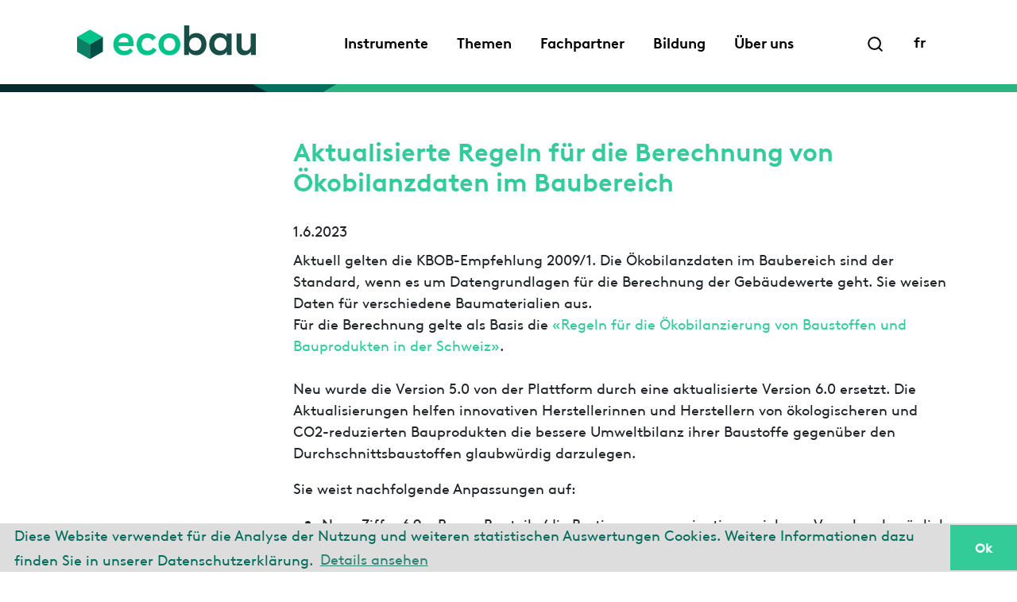

--- FILE ---
content_type: text/html;charset=UTF-8
request_url: https://www.ecobau.ch/index.cfm?Nav=29&ID=380
body_size: 20999
content:
<!DOCTYPE html>
<html lang="de">
	<head>
	<title>ecobau / News</title> 
	<meta   content="width=device-width,initial-scale=1,user-scalable=yes" name="viewport"  >
	
	<meta   content="IE=edge" http-equiv="X-UA-Compatible" name="ieSettings"  >
	
	<meta   content="ecobau" name="description"  >
	
	<meta   CHARSET="UTF-8" name="language"  >
	
	<link   rel="shortcut icon" HREF="/resources/favicon.ico" POS="100" TYPE="image/x-icon" NAME="favicon"  >
	
	<link   rel="stylesheet" href="https://cdn.jsdelivr.net/npm/bootstrap-icons@1.4.0/font/bootstrap-icons.css" pos="2" type="text/css" name="bootstrap-icons"  >
	
	<link   rel="stylesheet" href="https://cdn.datatables.net/v/bs4/dt-1.10.23/datatables.min.css" pos="3" type="text/css" name="datatables"  >
	
	<link   rel="stylesheet" href="https://cdn.jsdelivr.net/npm/cookieconsent@3/build/cookieconsent.min.css" pos="4" type="text/css" name="cookieconsent"  >
	
	<link   rel="stylesheet" href="https://www.ecobau.ch/styles/ecobau.css" pos="5" type="text/css" name="ecobau"  >
	
	<script   pos="1" src="https://code.jquery.com/jquery-3.6.0.min.js" name="jquery"  ></script>
	
	<script   pos="2" src="https://www.ecobau.ch/js/bootstrap.min.js" name="bootstrap"  ></script>
	
	<script   pos="3" src="https://cdn.datatables.net/v/bs4/dt-1.10.23/datatables.min.js" name="datatables"  ></script>
	
	<script   data-cfasync="false" pos="4" src="https://cdn.jsdelivr.net/npm/cookieconsent@3/build/cookieconsent.min.js" name="cookieconsent"  ></script>
	
	<script   pos="5" src="/system/system.js" name="onsiteCMS"  ></script>
	
	
<script type="text/javascript">
	function osBodyLoad() {
		setFocus();
	}
</script>
</head>
	
<body class="wafbody ecobau">

<header class="fixed-top">
	<div class="container d-none d-lg-block">
		<nav class="navbar">
			<div class="container-fluid">
				<a class="navbar-brand" href="https://www.ecobau.ch/de/home"><img src="https://www.ecobau.ch/images/logo.svg" alt="ecobau"></a>
				<div class="ms-auto me-5">
					<div class="collapse multi-collapse" id="searchForm">
						<form method="post" action="https://www.ecobau.ch/de/home/suche">
							<input class="search" name="textSearchCriteria" placeholder="Suchbegriff eingeben" />
						</form>
					</div>
					<ul class="nav collapse multi-collapse show" id="mainnav">
						<li class="nav-item "><a class="nav-link" href="https://www.ecobau.ch/de/instrumente">Instrumente</a></li><li class="nav-item "><a class="nav-link" href="https://www.ecobau.ch/de/themen">Themen</a></li><li class="nav-item "><a class="nav-link" href="https://www.ecobau.ch/de/fachpartner">Fachpartner</a></li><li class="nav-item "><a class="nav-link" href="https://www.ecobau.ch/de/bildung">Bildung</a></li><li class="nav-item "><a class="nav-link" href="https://www.ecobau.ch/de/ueber-uns">Über uns</a></li> 
					</ul>
				</div>
				<div class="d-flex">
	  				<a class="nav-link"
						href="https://www.ecobau.ch/#searchForm"
						aria-controls="searchform mainnav"
						data-bs-target=".multi-collapse"
						data-bs-toggle="collapse">
						<img class="search" src="https://www.ecobau.ch/images/search.svg" alt="Search"></a>

					<a class="nav-link" href="https://www.ecobau.ch/index.cfm?Nav=29&ID=380&Action=setlanguage&ActionParams=Language&ActionValues=f">fr</a>
				</div>
			</div>
		</nav>
	</div>
	<div class="container d-block d-lg-none">
		<nav class="navbar">
			<div class="container-fluid">
				<a class="navbar-brand" href="https://www.ecobau.ch/de/home"><img src="https://www.ecobau.ch/images/logo.svg" alt="ecobau"></a>

				<button class="navbar-toggler collapsed" type="button" data-bs-toggle="collapse" data-bs-target="#navbarNav" aria-controls="navbarNav" aria-expanded="false" aria-label="Toggle navigation">
					<img class="menu" src="https://www.ecobau.ch/images/menu.svg" alt="Navigation">
					<img class="close" src="https://www.ecobau.ch/images/close.svg" alt="Navigation">
				</button>
				<div class="collapse navbar-collapse" id="navbarNav">
					<ul class="nav navbar-nav">
						<li class="nav-item dropdown level1 mt-3"><a href="https://www.ecobau.ch/de/instrumente" class="nav-link  d-inline">Instrumente</a> <a href="https://www.ecobau.ch/de/instrumente" class="nav-link dropdown-toggle d-inline" data-bs-toggle="dropdown"><b class="caret"></b></a><ul class="dropdown-menu"><li class="nav-item level2"><a href="https://www.ecobau.ch/de/instrumente/minergie-eco" class="dropdown-item ">Minergie-ECO</a></li><li class="nav-item  level3"><a href="https://www.ecobau.ch/de/instrumente/minergie-eco/neuer-zusatz-eco-ab-2024" class="dropdown-item">Neuer Zusatz ECO ab 2024</a></li><li class="nav-item level2"><a href="https://www.ecobau.ch/de/instrumente/graue-energie---co2" class="dropdown-item ">Graue Energie / CO2</a></li><li class="nav-item level2"><a href="https://www.ecobau.ch/de/instrumente/ecobkp" class="dropdown-item ">ecoBKP</a></li><li class="nav-item  level3"></li><li class="nav-item  level3"><a href="https://www.ecobau.ch/de/instrumente/ecobkp/leitfaden" class="dropdown-item">Leitfaden</a></li><li class="nav-item  level3"><a href="https://www.ecobau.ch/de/instrumente/ecobkp/quellenverzeichnis" class="dropdown-item">Quellenverzeichnis</a></li><li class="nav-item  level3"><a href="https://www.ecobau.ch/de/instrumente/ecobkp/abkuerzungsverzeichnis" class="dropdown-item">Abkürzungsverzeichnis</a></li><li class="nav-item level2"><a href="https://www.ecobau.ch/de/instrumente/ecodevis" class="dropdown-item ">ecoDevis</a></li><li class="nav-item  level3"></li><li class="nav-item  level3"><a href="https://www.ecobau.ch/de/instrumente/ecodevis/leitfaden" class="dropdown-item">Leitfaden</a></li><li class="nav-item  level3"><a href="https://www.ecobau.ch/de/instrumente/ecodevis/quellenverzeichnis" class="dropdown-item">Quellenverzeichnis</a></li><li class="nav-item  level3"><a href="https://www.ecobau.ch/de/instrumente/ecodevis/abkuerzungsverzeichnis" class="dropdown-item">Abkürzungsverzeichnis</a></li><li class="nav-item level2"><a href="https://www.ecobau.ch/de/instrumente/ecoprodukte" class="dropdown-item ">ecoProdukte</a></li><li class="nav-item  level3"><a href="https://www.ecobau.ch/de/instrumente/ecoprodukte/leitfaden" class="dropdown-item">Leitfaden</a></li><li class="nav-item  level3"><a href="https://www.ecobau.ch/de/instrumente/ecoprodukte/bestimmungen" class="dropdown-item">Bestimmungen</a></li><li class="nav-item  level3"><a href="https://www.ecobau.ch/de/instrumente/ecoprodukte/hilfsmittel" class="dropdown-item">Hilfsmittel</a></li><li class="nav-item level2"><a href="https://www.ecobau.ch/de/instrumente/gebaeudecheck" class="dropdown-item ">Gebäudecheck</a></li><li class="nav-item level2"><a href="https://www.ecobau.ch/de/instrumente/zirkulaeres-bauen" class="dropdown-item ">Zirkuläres Bauen</a></li><li class="nav-item level2"><a href="https://www.ecobau.ch/de/instrumente/oekobilanzen" class="dropdown-item ">Ökobilanzen</a></li><li class="nav-item  level3"><a href="https://www.ecobau.ch/de/instrumente/oekobilanzen/fuer-planende" class="dropdown-item">Für Planende</a></li><li class="nav-item  level3"><a href="https://www.ecobau.ch/de/instrumente/oekobilanzen/fuer-produkthersteller" class="dropdown-item">Für Produkthersteller</a></li><li class="nav-item  level3"><a href="https://www.ecobau.ch/de/instrumente/oekobilanzen/fuer-softwareentwickler" class="dropdown-item">Für Softwareentwickler</a></li><li class="nav-item  level3"><a href="https://www.ecobau.ch/de/instrumente/oekobilanzen/organisation-plattform-oekobilanzdaten-im-baubereich" class="dropdown-item">Organisation Plattform Ökobilanzdaten im Baubereich</a></li><li class="nav-item  level3"><a href="https://www.ecobau.ch/de/instrumente/oekobilanzen/hintergrundinformationen" class="dropdown-item">Hintergrundinformationen</a></li><li class="nav-item level2"><a href="https://www.ecobau.ch/de/instrumente/nachhaltiges-bauen" class="dropdown-item ">Nachhaltiges Bauen</a></li><li class="nav-item  level3"><a href="https://www.ecobau.ch/de/instrumente/nachhaltiges-bauen/verstaendigungsnorm-sia-112-1" class="dropdown-item">Verständigungsnorm SIA 112/1</a></li><li class="nav-item  level3"><a href="https://www.ecobau.ch/de/instrumente/nachhaltiges-bauen/snbs" class="dropdown-item">SNBS</a></li><li class="nav-item  level3"><a href="https://www.ecobau.ch/de/instrumente/nachhaltiges-bauen/smeo" class="dropdown-item">SméO</a></li><li class="nav-item level2"><a href="https://www.ecobau.ch/de/instrumente/kbob-empfehlungen" class="dropdown-item ">KBOB Empfehlungen</a></li><li class="nav-item level2"><a href="https://www.ecobau.ch/de/instrumente/glossar" class="dropdown-item ">Glossar</a></li></ul></li><li class="nav-item dropdown level1 mt-3"><a href="https://www.ecobau.ch/de/themen" class="nav-link  d-inline">Themen</a> <a href="https://www.ecobau.ch/de/themen" class="nav-link dropdown-toggle d-inline" data-bs-toggle="dropdown"><b class="caret"></b></a><ul class="dropdown-menu"><li class="nav-item level2"><a href="https://www.ecobau.ch/de/themen/klimastrategie-ecobau" class="dropdown-item ">Klimastrategie ecobau</a></li><li class="nav-item level2"><a href="https://www.ecobau.ch/de/themen/graue-energie" class="dropdown-item ">Graue Energie</a></li><li class="nav-item level2"><a href="https://www.ecobau.ch/de/themen/kreislaufwirtschaft" class="dropdown-item ">Kreislaufwirtschaft</a></li><li class="nav-item level2"><a href="https://www.ecobau.ch/de/themen/methodik-ecobau" class="dropdown-item ">Methodik ecobau</a></li><li class="nav-item  level3"><a href="https://www.ecobau.ch/de/themen/methodik-ecobau/erlaeuterung-methodik-2025" class="dropdown-item">Erläuterung Methodik 2025</a></li><li class="nav-item  level3"><a href="https://www.ecobau.ch/de/themen/methodik-ecobau/archiv" class="dropdown-item">Archiv</a></li><li class="nav-item level2"><a href="https://www.ecobau.ch/de/themen/innenraumklima" class="dropdown-item ">Innenraumklima</a></li><li class="nav-item  level3"><a href="https://www.ecobau.ch/de/themen/innenraumklima/-" class="dropdown-item"> </a></li><li class="nav-item level2"><a href="https://www.ecobau.ch/de/themen/nachhaltige-umgebung" class="dropdown-item ">Nachhaltige Umgebung</a></li><li class="nav-item  level3"><a href="https://www.ecobau.ch/de/themen/nachhaltige-umgebung/wer-macht-was" class="dropdown-item">Wer macht was</a></li><li class="nav-item  level3"><a href="https://www.ecobau.ch/de/themen/nachhaltige-umgebung/vier-stellschrauben-" class="dropdown-item">Vier Stellschrauben </a></li><li class="nav-item level2"><a href="https://www.ecobau.ch/de/themen/tageslicht" class="dropdown-item ">Tageslicht</a></li><li class="nav-item level2"><a href="https://www.ecobau.ch/de/themen/pfas-schadstoffe" class="dropdown-item ">PFAS Schadstoffe</a></li></ul></li><li class="nav-item dropdown level1 mt-3"><a href="https://www.ecobau.ch/de/fachpartner" class="nav-link  d-inline">Fachpartner</a> <a href="https://www.ecobau.ch/de/fachpartner" class="nav-link dropdown-toggle d-inline" data-bs-toggle="dropdown"><b class="caret"></b></a><ul class="dropdown-menu"><li class="nav-item level2"><a href="https://www.ecobau.ch/de/fachpartner/kompetenzen" class="dropdown-item ">Kompetenzen</a></li><li class="nav-item level2"><a href="https://www.ecobau.ch/de/fachpartner/vorteile" class="dropdown-item ">Vorteile</a></li><li class="nav-item level2"><a href="https://www.ecobau.ch/de/fachpartner/bestimmungen" class="dropdown-item ">Bestimmungen</a></li><li class="nav-item level2"><a href="https://www.ecobau.ch/de/fachpartner/anmeldung" class="dropdown-item ">Anmeldung</a></li></ul></li><li class="nav-item dropdown level1 mt-3"><a href="https://www.ecobau.ch/de/bildung" class="nav-link  d-inline">Bildung</a> <a href="https://www.ecobau.ch/de/bildung" class="nav-link dropdown-toggle d-inline" data-bs-toggle="dropdown"><b class="caret"></b></a><ul class="dropdown-menu"><li class="nav-item level2"><a href="https://www.ecobau.ch/de/bildung/-" class="dropdown-item "> </a></li><li class="nav-item level2"><a href="https://www.ecobau.ch/de/bildung/grundkurse" class="dropdown-item ">Grundkurse</a></li><li class="nav-item  level3"><a href="https://www.ecobau.ch/de/bildung/grundkurse/konzepte-fuer-nachhaltiges-bauen" class="dropdown-item">Konzepte für nachhaltiges Bauen</a></li><li class="nav-item  level3"><a href="https://www.ecobau.ch/de/bildung/grundkurse/gesundes-innenraumklima" class="dropdown-item">Gesundes Innenraumklima</a></li><li class="nav-item  level3"><a href="https://www.ecobau.ch/de/bildung/grundkurse/aufgepasst-bei-der-materialwahl" class="dropdown-item">Aufgepasst bei der Materialwahl</a></li><li class="nav-item  level3"><a href="https://www.ecobau.ch/de/bildung/grundkurse/optimierung-eines-planungs--und-bauprojekts-(praxisbeispiel)" class="dropdown-item">Optimierung eines Planungs- und Bauprojekts (Praxisbeispiel)</a></li><li class="nav-item level2"><a href="https://www.ecobau.ch/de/bildung/vertiefungskurse" class="dropdown-item ">Vertiefungskurse</a></li><li class="nav-item  level3"><a href="https://www.ecobau.ch/de/bildung/vertiefungskurse/workshop-zirkulaeres-bauen-mit-objektbesichtigung-g29" class="dropdown-item">Workshop zirkuläres Bauen mit Objektbesichtigung G29</a></li><li class="nav-item  level3"><a href="https://www.ecobau.ch/de/bildung/vertiefungskurse_1" class="dropdown-item"></a></li><li class="nav-item level2"><a href="https://www.ecobau.ch/de/bildung/zmittag-kompakt" class="dropdown-item ">Zmittag kompakt</a></li><li class="nav-item  level3"><a href="https://www.ecobau.ch/de/bildung/zmittag-kompakt/archiv" class="dropdown-item">Archiv</a></li><li class="nav-item level2"><a href="https://www.ecobau.ch/de/bildung/-_1" class="dropdown-item "> </a></li></ul></li><li class="nav-item dropdown level1 mt-3"><a href="https://www.ecobau.ch/de/ueber-uns" class="nav-link  d-inline">Über uns</a> <a href="https://www.ecobau.ch/de/ueber-uns" class="nav-link dropdown-toggle d-inline" data-bs-toggle="dropdown"><b class="caret"></b></a><ul class="dropdown-menu"><li class="nav-item level2"><a href="https://www.ecobau.ch/de/ueber-uns/code-of-conduct_1" class="dropdown-item "></a></li><li class="nav-item level2"><a href="https://www.ecobau.ch/de/ueber-uns/code-of-conduct" class="dropdown-item "></a></li><li class="nav-item level2"><a href="https://www.ecobau.ch/de/ueber-uns/vorstand-" class="dropdown-item ">Vorstand </a></li><li class="nav-item level2"><a href="https://www.ecobau.ch/de/ueber-uns/geschaeftsstellen_1" class="dropdown-item ">Geschäftsstellen</a></li><li class="nav-item  level3"><a href="https://www.ecobau.ch/de/ueber-uns/geschaeftsstellen" class="dropdown-item"></a></li><li class="nav-item level2"><a href="https://www.ecobau.ch/de/ueber-uns/mitglied-werden" class="dropdown-item ">Mitglied werden</a></li><li class="nav-item level2"><a href="https://www.ecobau.ch/de/ueber-uns/mitglieder" class="dropdown-item ">Mitglieder</a></li><li class="nav-item level2"><a href="https://www.ecobau.ch/de/ueber-uns/jahresberichte" class="dropdown-item ">Jahresberichte</a></li></ul></li> 

						<li class="nav-item level1 mt-5"><a href="https://www.ecobau.ch/de/home/suche" class="nav-link"><img class="search" src="https://www.ecobau.ch/images/search.svg" alt="Search"></a></li>
						<li class="nav-item level1"><a class="nav-link" href="https://www.ecobau.ch/index.cfm?Nav=29&ID=380&Action=setlanguage&ActionParams=Language&ActionValues=f">fr</a></li>
					</ul>
				</div>
			</div>
		</nav>
	</div>
</header>
<div class="picture position-relative w-100 nav00"> 
</div>
<main class="flex-shrink-0">
	<div class="container mt-5 mb-5">

		<div class="row">
	<div class="col-12 col-md-3">&nbsp;</div>
	<div class="col-12 col-md-9">
		<h1>Aktualisierte Regeln für die Berechnung von Ökobilanzdaten im Baubereich </h1>
		<div>1.6.2023</div>
		<div class="mt-2"><p>Aktuell gelten die KBOB-Empfehlung 2009/1. Die &Ouml;kobilanzdaten im Baubereich sind der Standard, wenn es um Datengrundlagen f&uuml;r die Berechnung der Geb&auml;udewerte geht. Sie weisen Daten f&uuml;r verschiedene Baumaterialien aus.<br />
F&uuml;r die Berechnung gelte als Basis die <a href="https://www.kbob.admin.ch/kbob/de/home/themen-leistungen/nachhaltiges-bauen/oekobilanzdaten_baubereich.html" target="_blank">&laquo;Regeln f&uuml;r die &Ouml;kobilanzierung von Baustoffen und Bauprodukten in der Schweiz&raquo;</a>.&nbsp;<br />
<br />
Neu wurde die Version 5.0 von der Plattform durch eine aktualisierte Version 6.0 ersetzt. Die Aktualisierungen helfen innovativen Herstellerinnen und Herstellern von &ouml;kologischeren und CO2-reduzierten Bauprodukten die bessere Umweltbilanz ihrer Baustoffe gegen&uuml;ber den Durchschnittsbaustoffen glaubw&uuml;rdig darzulegen.&nbsp;</p>

<p><span style="font-size: 1rem;">Sie weist nachfolgende Anpassungen auf:&nbsp;</span></p>

<ul>
	<li>Neue Ziffer 6.9 &ndash; Reuse-Bauteile (die Bestimmungen orientieren sich am Vorgehen bez&uuml;glich Rezyklate als Rohstoffinputs);&nbsp;</li>
	<li>Neue Ziffer 6.17 &ndash; Modellierung und Bewertung forcierte Karbonatisierung: durch Karbonatisierung eingelagertes biogenes oder atmosph&auml;risches CO2 kann als Negativemission ausgewiesen werden;&nbsp;</li>
	<li>Neue Ziffer 6.18 &ndash; Modellierung und Bewertung biogener Kohlenstoff: eine&nbsp;ausgeglichene Bilanz der biogenen CO2 Emissionen (Entnahme beim Wachstum, Freisetzung bei End of Life) wird verlangt (in &Uuml;bereinstimmung mit SN EN 15804+A2:2019). Ausnahmen sind m&ouml;glich, erfordern aber rechtsverbindliche Nachweise/Vereinbarungen.&nbsp;</li>
	<li>Erg&auml;nzung unter Ziffer 7.7 &ndash; Indikatoren (Regelung betreffend Negativemissionen): Diese sind als Bruttowerte getrennt von den THG-Emissionen auszuweisen. Ein Saldieren ist nicht gestattet.&nbsp;</li>
	<li>&Uuml;briges &ndash; Redaktionelle Anpassungen: Neu UBP&rsquo;21 statt UBP&rsquo;13 und dgl.</li>
</ul>

<p><a href="https://www.ecobau.ch/resources/uploads/Oekobilanzdaten/Berechnungsregeln/221130_Plattform_OeDB_Bilanzierungsregeln_Baustoffe_v6_0(1).pdf">Die neuen Regeln</a>&nbsp;</p>

<p>&nbsp;</p>

<p>&nbsp;</p>
</div> 
	</div>
</div> 
	</div>
</main>
<footer class="mt-auto bg-light">
	<div class="container">
		<div class="row pt-5 service">
			<div class="col-12 col-md-3 pb-3 pb-md-0 address">
				
				ecobau<br />Röntgenstrasse 44<br />8005 Zürich<br /><a class="nav-link" href="tel:+41442412740">T 044 241 27 40</a>
				
			</div>
			<div class="col-12 col-md-3 pb-3 pb-md-0">
				<ul class="nav flex-column">
					<li class="nav-item "><a class="nav-link" href="https://www.ecobau.ch/de/kontakt">Kontakt</a></li><li class="nav-item "><a class="nav-link" href="https://www.ecobau.ch/de/veranstaltungen">Veranstaltungen</a></li><li class="nav-item active"><a class="nav-link" href="https://www.ecobau.ch/de/news">News</a></li><li class="nav-item "><a class="nav-link" href="https://www.ecobau.ch/de/newsletter-abonnieren">Newsletter abonnieren</a></li> 
				</ul>
			</div>
			<div class="col-12 col-md-3 pb-3 pb-md-0">
				&nbsp;
			</div>
			<div class="col-12 col-md-3 text-md-end">
				<a class="nav-link" href="https://ch.linkedin.com/company/ecobau" target="_blank">Linkedin <img class="Linkedin" src="https://www.ecobau.ch/images/Linkedin.svg" alt="Linkedin"></a>
			</div>
		</div>
		<div class="row pt-5 pb-3 legal">
			<div class="col-sm-12 col-md-3 pb-3 pb-md-0">
				&copy; 2026 ecobau
			</div>
			<div class="col-sm-12 col-md-6 pb-3 pb-md-0">
				<ul class="nav d-block d-md-flex">
					<li class="nav-item "><a class="nav-link" href="https://www.ecobau.ch/de/impressum">Impressum</a></li><li class="nav-item "><a class="nav-link" href="https://www.ecobau.ch/de/datenschutzerklaerung">Datenschutzerklärung</a></li> 
				</ul>
			</div>
			<div class="col-sm-12 col-md-3 d-none d-md-block">
				<ul class="nav">
					
				</ul>
			</div>
		</div>
	</div>
</footer>

<script>
window.addEventListener("load", function() {
window.cookieconsent.initialise({
	"palette": {
		"popup": {
			"background": "#dddddd",
			"text": "#056f5d"
		},
		"button": {
			"background": "#33cc99",
			"text": "white"
		}
	},
	"theme": "edgeless",
	"content": {
		"message": "Diese Website verwendet für die Analyse der Nutzung und weiteren statistischen Auswertungen Cookies. Weitere Informationen dazu finden Sie in unserer Datenschutzerklärung.",
		"dismiss": "Ok",
		"link": "Details ansehen",
		"href": "de/datenschutzerklaerung",
 		"target": ''
	}
})});
</script>
<!-- Google tag (gtag.js) -->
<script async src="https://www.googletagmanager.com/gtag/js?id=G-2F14GML7LW"></script>
<script>
window.dataLayer = window.dataLayer || [];
function gtag() {
	dataLayer.push(arguments);
}
gtag('js', new Date());
gtag('config', 'G-2F14GML7LW');
</script> 
</body>
</html>
